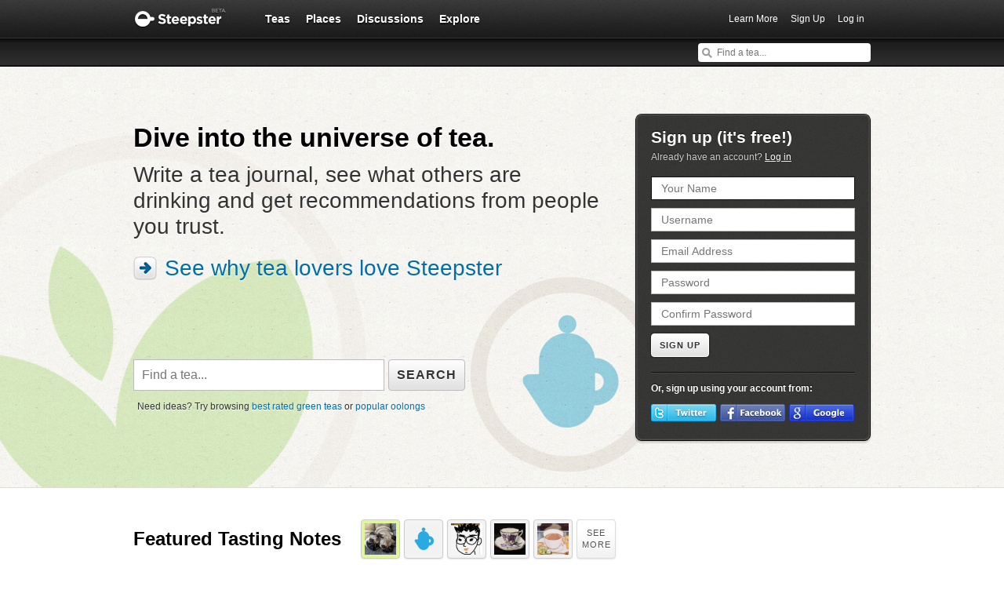

--- FILE ---
content_type: text/html; charset=utf-8
request_url: https://www.steepster.com/?near=Valparaiso%2C+IN&page=3
body_size: 8829
content:
<!DOCTYPE html>
<html xmlns:og='http://ogp.me/ns#' xmlns:fb='http://ogp.me/ns/fb#'>

<head>
  <meta charset='utf-8'>
  <meta http-equiv='content-type' content='text/html;charset=UTF-8'>
  <meta name='google-site-verification' content='GYG0o40dhox75g1PPQ9wVa6JXzCh1ikFXSJrnYQ8AdY'>
    <meta name='description' content='Community for tea drinkers to keep track of the teas they&#39;re drinking, get recommendations from friends, and discover great new teas. Tea drinkers, unite!'>

  <meta property='og:site_name' content="Steepster" />
  <meta property='fb:app_id' content="84822538186" />
  <meta property='og:url' content="https://www.steepster.com/?near=Valparaiso%2C+IN&amp;page=3" />
  <meta property='og:title' content="Steepster &mdash; A Tea Community" />

    <meta property='og:description' content="Community for tea drinkers to keep track of the teas they&#39;re drinking, get recommendations from friends, and discover great new teas. Tea drinkers, unite!" />

  <title>Steepster &mdash; A Tea Community</title>


  <link rel="shortcut icon" type="image/x-icon" href="//assets.steepster.com/assets/favicon-e00c8d355ba3b3a443a4cc11116ccac5.ico" />
  <meta name="csrf-param" content="authenticity_token" />
<meta name="csrf-token" content="sVK84bZKJKNU6IFOfn43zZgRHGQ+03nbSzELZKQPcUUUmG1gU1SH6z61GIJybAs6oDRC3svdgd191zyWKF4lqA==" />

  <link rel="stylesheet" media="screen" href="//assets.steepster.com/assets/steepster-e3311609b8f1e60c12f085c4cd6e22c2.css" />
  <!--[if lt IE 8]><link rel="stylesheet" media="screen" href="//assets.steepster.com/assets/ie-6dc771f49c98c0c77d4dee397f949055.css" /><![endif]-->

            <script src="//www.google-analytics.com/cx/api.js?experiment=SRZgOqr2SGW75Ic3_kqctQ"></script>


  <script src="//assets.steepster.com/assets/steepster-5c50768360813b60ac4f4c2dc004bbe0.js"></script>
  <!--[if lt IE 8]><script src="//assets.steepster.com/assets/ie-bc095fff1c10f0c6345ffd69dfc9e440.js"></script><![endif]-->

  <script type='text/javascript'>
  // If we've loaded the Content Experiments script on this page, call it
  // before registering any hits.
  if (typeof cxApi !== "undefined" && cxApi !== null) {
    cxApi.chooseVariation();
  };

    
</script>

    <link rel="stylesheet" type="text/css" href="https://www.adagio.com/steepster_mobile.css">
  <!-- start Mixpanel --><script type="text/javascript">(function(e,b){if(!b.__SV){var a,f,i,g;window.mixpanel=b;a=e.createElement("script");a.type="text/javascript";a.async=!0;a.src=("https:"===e.location.protocol?"https:":"http:")+'//cdn.mxpnl.com/libs/mixpanel-2.2.min.js';f=e.getElementsByTagName("script")[0];f.parentNode.insertBefore(a,f);b._i=[];b.init=function(a,e,d){function f(b,h){var a=h.split(".");2==a.length&&(b=b[a[0]],h=a[1]);b[h]=function(){b.push([h].concat(Array.prototype.slice.call(arguments,0)))}}var c=b;"undefined"!==
  typeof d?c=b[d]=[]:d="mixpanel";c.people=c.people||[];c.toString=function(b){var a="mixpanel";"mixpanel"!==d&&(a+="."+d);b||(a+=" (stub)");return a};c.people.toString=function(){return c.toString(1)+".people (stub)"};i="disable track track_pageview track_links track_forms register register_once alias unregister identify name_tag set_config people.set people.set_once people.increment people.append people.track_charge people.clear_charges people.delete_user".split(" ");for(g=0;g<i.length;g++)f(c,i[g]);
  b._i.push([a,e,d])};b.__SV=1.2}})(document,window.mixpanel||[]);
  mixpanel.init("51d094a6647636f57adce32f0dedd679");</script><!-- end Mixpanel -->

  <script type='text/javascript'>
  var googletag = googletag || {};
  googletag.cmd = googletag.cmd || [];
  (function() {
    var gads = document.createElement('script');
    gads.async = true;
    gads.type = 'text/javascript';
    var useSSL = 'https:' == document.location.protocol;
    gads.src = (useSSL ? 'https:' : 'http:') + '//www.googletagservices.com/tag/js/gpt.js';
    var node = document.getElementsByTagName('script')[0];
    node.parentNode.insertBefore(gads, node);
  })();
</script>

<script type='text/javascript'>
  var sidebar_square;

  googletag.cmd.push(function() {
    sidebar_square = googletag.defineSlot('/21543828/sidebar_square', [220, 320], 'div-gpt-ad-1399994484403-0');
    sidebar_square.addService(googletag.pubads());

    googletag.pubads().enableSingleRequest();
    googletag.enableServices();
  });

  document.addEventListener('page:change', function(event) {
    googletag.cmd.push(function() {
      googletag.pubads().refresh();
    });
  });
</script>

<!-- Google Tag Manager -->
<script>(function(w,d,s,l,i){w[l]=w[l]||[];w[l].push({'gtm.start':
new Date().getTime(),event:'gtm.js'});var f=d.getElementsByTagName(s)[0],
j=d.createElement(s),dl=l!='dataLayer'?'&l='+l:'';j.async=true;j.src=
'https://www.googletagmanager.com/gtm.js?id='+i+dl;f.parentNode.insertBefore(j,f);
})(window,document,'script','dataLayer','GTM-K45KSRRW');</script>
<!-- End Google Tag Manager -->


            <link rel="canonical" href="https://steepster.com" />

</head>

<body id='public_index' class=''>
            <div id='success' class='flash'></div>
          <div id='failure' class='flash'></div>
          <div id='notice' class='flash'></div>

          <script type='text/javascript'>
            Flash.transferFromCookies();
            Flash.writeDataTo('failure', $('#failure'));
            Flash.writeDataTo('success', $('#success'));
            Flash.writeDataTo('notice', $('#notice'));

            $('.flash').each(function() {
              if($.trim($(this).html()).length) {
                $(this).slideNotice(3500);
                return false;
              };
            });
          </script>


  <div id='header'>
<div class='container'>
  <div id='logo'>
    <a href='/'>Steepster</a>
  </div>

  <div id='nav'>
    <ul>
      <li class=''>
        <a href='/teas'>Teas</a>
      </li>
      <li class=''>
        <a href='/places'>Places</a>
      </li>
      <li class=''>
        <a href='/discuss'>Discussions</a>
      </li>
      <li class=''>
        <a href='/explore'>Explore</a>
      </li>
    </ul>
  </div>

  <div id='nav_user'>
    <ul>
      <li id='nav_invite'><a href='/tour'>Learn More</a></li>
      <li id='nav_signup'><a href='/signup'>Sign Up</a></li>
      <li id='nav_login'><a href='/login?return_to=https://www.steepster.com/?near=Valparaiso%2C+IN&amp;page=3'>Log in</a></li>
    </ul>
  </div>
</div>
<div id='subnav'>
  <div class='container'>
    <div class='breadcrumbs'>
      
    </div>
  
    <form id='nav_search' action='/search'>
      <div class='live-search'>
        <input type='text' name='q' placeholder='Find a tea...' class='live-search-input' autocomplete='off' />
        <div class='live-search-results'></div>
      </div>
    </form>
  </div>
</div>
  </div>

  <!-- Hidden
<div id='intro' class='logged-out'>
  <div class='container'>
    <a href='#' class='close'>Hide</a>
    <h2>Welcome to Steepster, an online tea community.</h2>
    <p>Write a tea journal, see what others are drinking and get recommendations from people you trust. <a href='/signup' class='signup button'>Sign Up</a> or <a href='/tour'>Learn More</a></p>
  </div>
</div>
-->



  <div id='wrapper' >
    <div id='primary'>
      <script type="application/ld+json">
  {
    "@context": "http://schema.org",
    "@type": "WebSite",
    "url": "http://steepster.com/",
    "potentialAction": {
      "@type": "SearchAction",
      "target": "https://steepster.com/search?q={search_term_string}",
      "query-input": "required name=search_term_string"
    }
  }
</script>


<div id='hero'>
  <div class='container'>

    <div id='about'>
      <h1>Dive into the universe of tea.</h1>
      <p>Write a tea journal, see what others are drinking and get recommendations from people you trust. <a href='/tour'>See why tea lovers love Steepster</a></p>

      <div class='search'>
        <form action='/search' id='nav_search'>
          <div>
            <input type='text' name='q' id='search_tea_name' size='35' class='search-field live-search-products' placeholder='Find a tea...' autocomplete='off' />
            <div class='live-search-results'></div>
            <div class='submit'>
              <input type='submit' value='Search' />
            </div>
            <small>Need ideas? Try browsing <a href='/teas?green=on&sort=rating'>best rated green teas</a> or <a href='/teas?oolong=on&sort=popular'>popular oolongs</a></small>
          </div>
        </form>
      </div>
    </div>

    <div id='quick_signup'>
      <div class='signup-email'>
        <h2>Sign up (it's free!)</h2>
        <p>Already have an account? <a href='/login'>Log in</a></p>

        <form data-watch-for-autofill>
          <ul class='inline-form'>
<li>
  <label>Your Name</label>
  <input type='text' name='user[yourname]' class='focus-first' tabindex='1' value='' placeholder='Your Name' />
</li>
<li>
  <label>Username</label>
  <input type='text' name='user[username]' tabindex='2' value='' placeholder='Username' />
</li>
<li>
  <label>Email Address</label>
  <input type='text' name='user[email]' tabindex='3' value='' placeholder='Email Address' />
</li>

<li>
  <label>Password</label>
  <input type='password' name='user[password]' tabindex='4' value='' placeholder='Password' />
</li>

<li>
  <label>Confirm Password</label>
  <input type='password' name='user[password_confirmation]' tabindex='5' value='' placeholder='Confirm Password' />
</li>
          </ul>

          <p>
            <input type='submit' value='Sign up' />
          </p>
        </form>
      </div>

      <div class='signup-social'>
        <p>Or, sign up using your account from:</p>
<div class='login-buttons'>
  <ul>
    <li class='twitter'>
      <a href='/auth/twitter?origin=http://10.0.1.166:32768/'>twitter</a>
    </li>

    <li class='facebook'>
      <a href='/auth/facebook?origin=http://10.0.1.166:32768/'>facebook</a>
    </li>

    <li class='google'>
      <a href='/auth/google_oauth2?origin=http://10.0.1.166:32768/'>google</a>
    </li>
  </ul>
</div>
      </div>
    </div>

  </div>
</div>

    </div>

    <div id='secondary'>
      <div id='carousel' class='notes'>
  <h2>Featured Tasting Notes</h2>

  <div class='featured-users'>
      <div class='featured-user' title='Cameron B.' data-note-id='463141'>
        <a href='/CameronB'>
          <img src='https://www.filepicker.io/api/file/pxGMZ9hMSTy2iENDfuE2/convert?fit=crop&amp;h=60&amp;w=60' />
        </a>
      </div>
      <div class='featured-user' title='AJRimmer' data-note-id='463135'>
        <a href='/AJRimmer'>
          <img src='https://www.filepicker.io/api/file/g0U4UYn0RhSZkGGWUYwL/convert?fit=crop&amp;h=60&amp;w=60' />
        </a>
      </div>
      <div class='featured-user' title='Martin Bednář' data-note-id='463136'>
        <a href='/Martin-CZE'>
          <img src='https://www.filepicker.io/api/file/nDqJdlT0QwW3psmnPDmh/convert?fit=crop&amp;h=60&amp;w=60' />
        </a>
      </div>
      <div class='featured-user' title='rosebudmelissa' data-note-id='463120'>
        <a href='/rosebudmelissa'>
          <img src='https://www.filepicker.io/api/file/p1klkWkCQXmYg0uX2mJW/convert?fit=crop&amp;h=60&amp;w=60' />
        </a>
      </div>
      <div class='featured-user' title='Roswell Strange' data-note-id='463131'>
        <a href='/roswellstrange'>
          <img src='https://www.filepicker.io/api/file/GB1PxugTy6J7OBevHrew/convert?fit=crop&amp;h=60&amp;w=60' />
        </a>
      </div>

    <div class='featured-user more-link'>
      <a href='/recent/featured'>See More</a>
    </div>
  </div>

  <div class='inner'>
<div id='note_463141' class='note'>
  <div class='box'>
    <div class='user'>
      <a href='/teas/various-artists'>
        <img src='https://www.filepicker.io/api/file/XFvy0QBqTruRoVPZeDz8/convert?fit=crop&amp;h=60&amp;w=60' />
      </a>
    </div>

    <div class='timestamp'>
      <a href='/CameronB/posts/463141'>
        <abbr class='timeago' title='2026-01-21T22:23:06Z'></abbr>
      </a>
    </div>

    <div class='note-header'>
      <div class='user-meta'>
        <a href='/CameronB'>Cameron B.</a>
        <em>drank</em>
        <a href='/teas/various-artists/30627-random-steepings' class='tea-name'>
          Random Steepings <em>by Various Artists</em>
        </a>
      </div>
    </div>

    <div class='content'>
      <div class='text'>
        Casting Whimsy Advent Calendar 2025 – Day 15
Tae Kwon Dodo
Okay, I laughed out loud at this tea’s name, and when I saw that it’s a watermelon-flavored tea, I laughed even harder.  I don’t think I’ve ever seen an Ice Age fandom blend before, but I’m here for it.
As far as the tea itself, it’s pleasant enough.  Nice, refreshing watermelon flavor that’s a bit more tangy than s <a class="ellipsis" href="/CameronB/posts/463141">Read Full Note</a>
      </div>
    </div>
  </div>
</div>

<div id='note_463135' class='note'>
  <div class='box'>
    <div class='user'>
      <a href='/teas/market-spice'>
        <img src='https://www.filepicker.io/api/file/gwomGp9sTnakQyDHraee/convert?fit=crop&amp;h=60&amp;w=60' />
      </a>
        <div class='rating good'>
          63
        </div>
    </div>

    <div class='timestamp'>
      <a href='/AJRimmer/posts/463135'>
        <abbr class='timeago' title='2026-01-21T17:04:40Z'></abbr>
      </a>
    </div>

    <div class='note-header'>
      <div class='user-meta'>
        <a href='/AJRimmer'>AJRimmer</a>
        <em>drank</em>
        <a href='/teas/market-spice/95073-hawaiian-breeze' class='tea-name'>
          Hawaiian Breeze <em>by Market Spice</em>
        </a>
      </div>
    </div>

    <div class='content'>
      <div class='text'>
        This is a little bubble gum-ish for me. I love a green rooibos, but this is probably my least favorite one from Market Spice since the flavors are a little fake. I still finished my ounce quickly! <a class="ellipsis" href="/AJRimmer/posts/463135">Read Full Note</a>
      </div>
    </div>
  </div>
</div>

<div id='note_463136' class='note'>
  <div class='box'>
    <div class='user'>
      <a href='/teas/lovare'>
        <img src='https://www.filepicker.io/api/file/ZH7ILE6QXC8LlfwQe8kv/convert?fit=crop&amp;h=60&amp;w=60' />
      </a>
        <div class='rating awesome'>
          76
        </div>
    </div>

    <div class='timestamp'>
      <a href='/Martin-CZE/posts/463136'>
        <abbr class='timeago' title='2026-01-21T17:34:14Z'></abbr>
      </a>
    </div>

    <div class='note-header'>
      <div class='user-meta'>
        <a href='/Martin-CZE'>Martin Bednář</a>
        <em>drank</em>
        <a href='/teas/lovare/109625-wild-berry-tea-bag' class='tea-name'>
          Wild Berry (tea bag) <em>by Lovare</em>
        </a>
      </div>
    </div>

    <div class='content'>
      <div class='text'>
        A sipdown! (M: 3 Y: 3)
Steepster website was funky day before yesterday; so I am writing a note for this sipdown just today.
It is a lovely black tea with fruity notes of rosehips as well as straweberries; well blended together making a tasty drink. There are also notes of floral notes, which were pleasant.
The only con I find is that tea bag != loose leaf, and this contain <a class="ellipsis" href="/Martin-CZE/posts/463136">Read Full Note</a>
      </div>
    </div>
  </div>
</div>

<div id='note_463120' class='note'>
  <div class='box'>
    <div class='user'>
      <a href='/teas/basilur'>
        <img src='https://www.filepicker.io/api/file/Z1CeAXkhRyKvilZzR70p/convert?fit=crop&amp;h=60&amp;w=60' />
      </a>
    </div>

    <div class='timestamp'>
      <a href='/rosebudmelissa/posts/463120'>
        <abbr class='timeago' title='2026-01-20T13:31:58Z'></abbr>
      </a>
    </div>

    <div class='note-header'>
      <div class='user-meta'>
        <a href='/rosebudmelissa'>rosebudmelissa</a>
        <em>drank</em>
        <a href='/teas/basilur/105696-raspberry-fruit-infusions' class='tea-name'>
          Raspberry (Fruit Infusions) <em>by Basilur</em>
        </a>
      </div>
    </div>

    <div class='content'>
      <div class='text'>
        Herbal and Decaf TTB Summer 2025.
This is a lightly flavored raspberry hibiscus tea.  I can’t help but compare it to Celestial Seasonings’ Raspberry Zinger which is much stronger and more aggressively flavored.  My overall impression is that I would rather be drinking Celestial Seasonings.  But if you prefer a raspberry tea that is milder, give this a try. <a class="ellipsis" href="/rosebudmelissa/posts/463120">Read Full Note</a>
      </div>
    </div>
  </div>
</div>

<div id='note_463131' class='note'>
  <div class='box'>
    <div class='user'>
      <a href='/teas/lady-t'>
        <img src='https://www.filepicker.io/api/file/anN07UThRu6hWl3o9Dvt/convert?fit=crop&amp;h=60&amp;w=60' />
      </a>
    </div>

    <div class='timestamp'>
      <a href='/roswellstrange/posts/463131'>
        <abbr class='timeago' title='2026-01-21T01:09:17Z'></abbr>
      </a>
    </div>

    <div class='note-header'>
      <div class='user-meta'>
        <a href='/roswellstrange'>Roswell Strange</a>
        <em>drank</em>
        <a href='/teas/lady-t/98286-je-laime-a-mourir' class='tea-name'>
          Je L&#39;Aime A Mourir <em>by Lady T</em>
        </a>
      </div>
    </div>

    <div class='content'>
      <div class='text'>
        Dry leaf of this is very unappealing to me, with way too strong of a chamomile note and a general floral note that’s musty and earthy. However, steeped the cup isn’t bad at all. Smoother with a silky feeling mouthfeel and more of a pleasantly balanced feeling aromatic lavender note with sweeter vanilla notes and a touch of honey from the rooibos. Barely any chamomile. So, there <a class="ellipsis" href="/roswellstrange/posts/463131">Read Full Note</a>
      </div>
    </div>
  </div>
</div>

  </div>
</div>

<div class='discuss panel'>
  <div class='inner'>
    <h3>Recent Discussions <a href='/discuss'>See More</a></h3>
    <ul>
        <li>
          <a href='/discuss/46181-2026-sipdown-challenge'>
            2026 Sipdown Challenge
            <em> 5 replies</em>
          </a>
        </li>
        <li>
          <a href='/discuss/45969-2025-traveling-tea-box'>
            2025 Traveling Tea Box
            <em> 96 replies</em>
          </a>
        </li>
        <li>
          <a href='/discuss/45740-teasenz-dot-com-slash-teasenz-dot-eu-60-percent-off-yixing-teapot-and-wuyi-rock-tea-sampler-deal'>
            Teasenz.com/Teasenz.eu: 60% OFF Yixing Teapot &amp; Wuyi Rock Tea Sampler Deal
            <em> 0 replies</em>
          </a>
        </li>
        <li>
          <a href='/discuss/44431-teasenz-dot-com-40-percent-off-tea-tables-and-dancong-oolong-offers'>
            Teasenz.com: 40% OFF Tea Tables &amp; Dancong Oolong Offers
            <em> 0 replies</em>
          </a>
        </li>
        <li>
          <a href='/discuss/44235-benchmarking-chinese-teas'>
            Benchmarking Chinese Teas
            <em> 4 replies</em>
          </a>
        </li>
    </ul>
  </div>
</div>

<div class='blog panel'>
  <div class='inner'>
    <h3>Recent Tasting Notes <a href='/recent/all'>See More</a></h3>
    <div id='recent-posts'>
      <ul>
        <li><a href='https://steepster.com/gmathis'>gmathis</a> drank <a href='https://steepster.com/teas/teamaze/98441-snow-man'>Snow Man</a> by TeaMaze</li>
        <li><a href='https://steepster.com/roswellstrange'>Roswell Strange</a> drank <a href='https://steepster.com/teas/52teas/98727-cookie-dough-chai'>Cookie Dough Chai</a> by 52teas</li>
        <li><a href='https://steepster.com/ashmanra'>ashmanra</a> drank <a href='https://steepster.com/teas/harney-and-sons/83839-heirloom-bartlett-pear'>Heirloom Bartlett Pear</a> by Harney & Sons</li>
        <li><a href='https://steepster.com/jeanvabu'>Jen vB</a> drank <a href='https://steepster.com/teas/davidstea/94181-hazelnut-chocolate'>Hazelnut Chocolate</a> by DAVIDsTEA</li>
        <li><a href=''></a></li>
    </div>
  </div>
</div>

<div class='for-companies panel last'>
  <div class='inner'>
    <h3>Connect with Us</h3>
    <p>For press inquiries, logos and info about the Steepster team, visit our <a href='/press'>press page</a>.</p>

    <ul>
      <li class='email'>Contact us via <a href="/cdn-cgi/l/email-protection#563e333a3a39162522333326252233247835393b">Email</a></li>
      <li class='twitter'>Follow us on <a href="https://twitter.com/steepster">Twitter</a></li>
      <li class='facebook'>Become a fan on <a href="https://facebook.com/steepster">Facebook</a></li>
    </ul>

    <h3>Support Our Sponsors</h3>
    <p>Please <a href='https://www.adagio.com/' target='_new'>buy tea online</a> at Adagio Teas, <a href='https://www.lardera.com/' target='_new'>buy coffee online</a> at Lardera Roasters and <a href='https://www.selefina.com/' target='_new'>buy spices online</a> at Selefina.</p>
  </div>
</div>

    </div>
  </div>

  <div id='footer'>
  <div class='container'>
    <div id='copyright'>
      <a href='/'>Steepster</a> &copy; 2021
    </div>

    <div id='footer_nav'>
      <ul>
        <li><a href='/tour' title='Take a Tour of Steepster'>Learn More</a></li>
        <li><a href='/press' title='Behind the scenes info on Steepster'>Press</a></li>
        <li><a href='http://steepster.freshdesk.com/support/home' target='_blank'>FAQ</a></li>
        <li><a href='http://blog.steepster.com' title='Link to the Official Steepster Blog' target='_blank'>Blog</a></li>
        <li><a href="https://facebook.com/steepster" title='Steepster on Facebook' target='_blank'>Facebook</a></li>
        <li><a href="https://twitter.com/steepster" title='Steepster on Twitter' target='_blank'>Twitter</a></li>
        <li><a href='/terms' title='Link to Terms of Use'>Terms</a></li>
        <li><a href='/privacy' title='Link to Privacy Policy'>Privacy</a></li>
        <li><a href='http://steepster.freshdesk.com/support/tickets/new' target='_blank'>Contact Us</a></li>
      </ul>

      <a href="https://mixpanel.com/f/partner" class="mixpanel-promo"><img src="//cdn.mxpnl.com/site_media/images/partner/badge_light.png" alt="Mobile Analytics" /></a>
    </div>
  </div>
</div>


            <script data-cfasync="false" src="/cdn-cgi/scripts/5c5dd728/cloudflare-static/email-decode.min.js"></script><script type='text/javascript' data-cfasync='false'>
            if (!!getCookie('logged_in')) {
              var current_user = new App.Models.CurrentUser();
              var current_user_view = new App.Views.CurrentUser({el: $('body'), model: current_user});
            } else {
              var elems = document.getElementsByTagName('*');
              for (var i = 0; i < elems.length; i++) {
                if((' ' + elems[i].className + ' ').indexOf(' logged-in ') > -1) {
                  elems[i].parentNode.removeChild(elems[i]);
                }
              }
            }
          </script>

            <script type='text/javascript'>
            var notes_carousel_view = new App.Views.NotesCarousel;

            var user = new App.Models.User({"id":null,"username":null,"email":null,"full_name":null,"description":null,"location":null,"url":null,"time_zone":"Eastern Time (US \u0026 Canada)","role":1,"state":"active","wants_count":0,"likes_count":0,"notes_count":0,"comments_count":0,"followers_count":0,"leaders_count":0,"notes_liked_count":0,"notes_commented_count":0,"crypted_password":null,"password_salt":null,"single_access_token":null,"deleted_at":null,"suspended_at":null,"twitter_id":null,"twitter_oauth_token":null,"twitter_oauth_secret":null,"facebook_id":null,"created_at":null,"updated_at":null,"reviews_count":0,"haves_count":0,"forum_posts_count":0,"forum_topics_count":0,"visits_count":0,"delta":true,"api_token":null,"avatar_filepicker_url":"https://www.filepicker.io/api/file/g0U4UYn0RhSZkGGWUYwL","parse_installations":[],"article_bio":null,"email_preferences":{"email_follow_notices":true,"email_message_notices":true,"email_comments_on_posts":true,"email_comments_on_liked_posts":false,"email_comments_on_commented_posts":false,"email_daily_reminder":false,"email_unsubscribe_all":false,"email_site_updates":true,"email_select_marketing":false,"email_articles":false},"last_log_in_at":null,"current_log_in_at":null,"last_log_in_ip":null,"current_log_in_ip":null,"log_in_count":null});
            var user_form_view = new App.Views.UserForm({el: $('#quick_signup'), model: user, recaptcha_html: "<script src=\"https://www.google.com/recaptcha/api.js\" async defer><\/script>\n<div data-sitekey=\"6LehF_kSAAAAAGqeWgHC0HRL1DkGMdZluF756_jW\" class=\"g-recaptcha \" ajax=\"true\"><\/div>\n          <noscript>\n            <div>\n              <div style=\"width: 302px; height: 422px; position: relative;\">\n                <div style=\"width: 302px; height: 422px; position: absolute;\">\n                  <iframe\n                    src=\"https://www.google.com/recaptcha/api/fallback?k=6LehF_kSAAAAAGqeWgHC0HRL1DkGMdZluF756_jW\"\n                    frameborder=\"0\" scrolling=\"no\"\n                    style=\"width: 302px; height:422px; border-style: none;\">\n                    title=\"ReCAPTCHA\"\n                  <\/iframe>\n                <\/div>\n              <\/div>\n              <div style=\"width: 300px; height: 60px; border-style: none;\n                bottom: 12px; left: 25px; margin: 0px; padding: 0px; right: 25px;\n                background: #f9f9f9; border: 1px solid #c1c1c1; border-radius: 3px;\">\n                <textarea id=\"g-recaptcha-response\" name=\"g-recaptcha-response\"\n                  class=\"g-recaptcha-response\"\n                  style=\"width: 250px; height: 40px; border: 1px solid #c1c1c1;\n                  margin: 10px 25px; padding: 0px; resize: none;\" value=\"\">\n                <\/textarea>\n              <\/div>\n            <\/div>\n          <\/noscript>\n"});
          </script>


    <script type="text/javascript">
    adroll_adv_id = "BLFT2DZVRVCB7N57LMJFON";
    adroll_pix_id = "TCFBRRPGWBGCROM6WHJPNS";
    (function () {
      var oldonload = window.onload;
      window.onload = function(){
        __adroll_loaded=true;
        var scr = document.createElement("script");
        var host = (("https:" == document.location.protocol) ? "https://s.adroll.com" : "http://a.adroll.com");
        scr.setAttribute('async', 'true');
        scr.type = "text/javascript";
        scr.src = host + "/j/roundtrip.js";
        ((document.getElementsByTagName('head') || [null])[0] || document.getElementsByTagName('script')[0].parentNode).appendChild(scr);
        if(oldonload){oldonload()}
      };
    }());
  </script>

  <!-- Google Code for Remarketing Tag -->
  <script type="text/javascript">
    /* <![CDATA[ */
    var google_conversion_id = 971600027;
    var google_custom_params = window.google_tag_params;
    var google_remarketing_only = true;
    /* ]]> */
  </script>
  <script type="text/javascript" src="//www.googleadservices.com/pagead/conversion.js"></script>
  <noscript>
    <div style="display:inline;">
      <img height="1" width="1" style="border-style:none;" alt="" src="//googleads.g.doubleclick.net/pagead/viewthroughconversion/971600027/?value=0&amp;guid=ON&amp;script=0"/>
    </div>
  </noscript>

<script defer src="https://static.cloudflareinsights.com/beacon.min.js/vcd15cbe7772f49c399c6a5babf22c1241717689176015" integrity="sha512-ZpsOmlRQV6y907TI0dKBHq9Md29nnaEIPlkf84rnaERnq6zvWvPUqr2ft8M1aS28oN72PdrCzSjY4U6VaAw1EQ==" data-cf-beacon='{"version":"2024.11.0","token":"db5ea1877dfa4cc7b1ae2970ca4b48f4","r":1,"server_timing":{"name":{"cfCacheStatus":true,"cfEdge":true,"cfExtPri":true,"cfL4":true,"cfOrigin":true,"cfSpeedBrain":true},"location_startswith":null}}' crossorigin="anonymous"></script>
</body>

</html>
